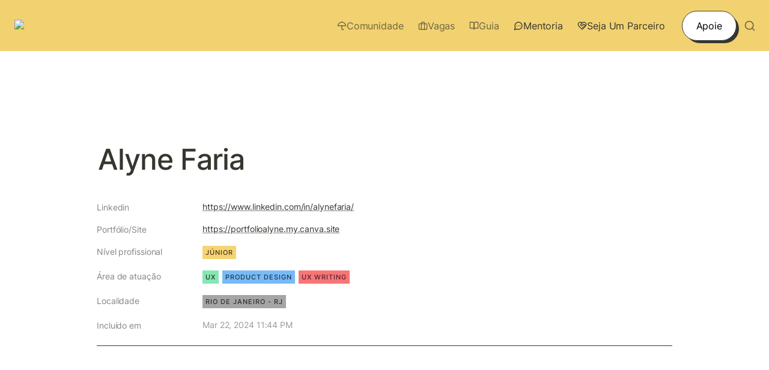

--- FILE ---
content_type: text/html; charset=utf-8
request_url: https://www.google.com/recaptcha/api2/aframe
body_size: 269
content:
<!DOCTYPE HTML><html><head><meta http-equiv="content-type" content="text/html; charset=UTF-8"></head><body><script nonce="G3H49h1jKiQf4UC_9oZUmQ">/** Anti-fraud and anti-abuse applications only. See google.com/recaptcha */ try{var clients={'sodar':'https://pagead2.googlesyndication.com/pagead/sodar?'};window.addEventListener("message",function(a){try{if(a.source===window.parent){var b=JSON.parse(a.data);var c=clients[b['id']];if(c){var d=document.createElement('img');d.src=c+b['params']+'&rc='+(localStorage.getItem("rc::a")?sessionStorage.getItem("rc::b"):"");window.document.body.appendChild(d);sessionStorage.setItem("rc::e",parseInt(sessionStorage.getItem("rc::e")||0)+1);localStorage.setItem("rc::h",'1769211815837');}}}catch(b){}});window.parent.postMessage("_grecaptcha_ready", "*");}catch(b){}</script></body></html>

--- FILE ---
content_type: text/css; charset=utf-8
request_url: https://sites.super.so/snippets/view-picker.css
body_size: 590
content:
:root{--picker-active-bg-color:rgb(233, 233, 233)!important;--picker-active-text-color:rgb(70, 70, 70)!important;--picker-border-color:rgb(233, 233, 233)!important;--picker-text-color:rgb(70, 70, 70)!important;--picker-border-radius:8px!important;--picker-hover-bg-color:rgb(233, 233, 233)!important;--picker-hover-text-color:rgb(70, 70, 70)!important;--picker-hover-border-color:rgb(233, 233, 233)!important}.notion-collection__header-wrapper .notion-dropdown__menu-header,.notion-dropdown__button svg:first-of-type,.notion-dropdown__option-icon{display:none!important}@keyframes dropdown-animation-out{0%{opacity:1;transform:translateY(0) scale(1)}to{z-index:-1;opacity:0;transform:translateY(-5%) scale(.95)}}.notion-dropdown__menu{border:0!important}@media all and (max-width:576px){.notion-dropdown{width:100%!important}.notion-dropdown__button{justify-content:space-between!important;width:100%!important;border:1px solid var(--color-border-default)!important;padding:10px!important;border-radius:8px!important}.notion-dropdown__menu-wrapper{margin-bottom:25px!important}.notion-dropdown__menu{width:100%!important;border-radius:8px!important;transform:none!important;left:auto!important;top:auto!important;box-shadow:0 10px 20px -10px rgb(0 0 0 / 12%)!important;background:var(--color-bg-default)!important;border:1px solid var(--color-border-default)!important;margin-top:5px!important}.notion-dropdown__option-list{padding:0!important;flex-wrap:wrap!important}.notion-dropdown__option{padding:5px 16px!important;height:50px!important}.notion-dropdown__button-title,.notion-dropdown__option p{font-size:16px!important}.notion-dropdown__button:hover{background:0 0!important}.notion-dropdown__option-icon{display:none!important}}@media all and (min-width:576px){.notion-collection__header-wrapper .notion-dropdown{width:100%!important;z-index:1!important}.notion-collection__header-wrapper .notion-dropdown__button{justify-content:space-between!important;width:100%!important;border:1px solid var(--color-border-default)!important;padding:10px!important;border-radius:8px!important;display:none!important}.notion-collection__header-wrapper .notion-dropdown__menu-wrapper{margin-bottom:16px!important;position:relative!important}.notion-collection__header-wrapper .notion-dropdown__menu-wrapper .notion-dropdown__menu{width:100%!important;border-radius:8px!important;transform:none!important;left:auto!important;top:auto!important}.notion-collection__header-wrapper .notion-dropdown__menu-wrapper .notion-dropdown__menu .notion-dropdown__option-list{padding:0!important;flex-wrap:wrap!important}.notion-collection__header-wrapper .notion-dropdown__menu-wrapper .notion-dropdown__menu .notion-dropdown__option{padding:5px 16px!important;height:50px!important}.notion-collection__header-wrapper .notion-dropdown__menu.initial-state{z-index:1!important;opacity:1!important;transform:none!important}.notion-collection__header-wrapper .notion-dropdown__menu.animate-in,.notion-collection__header-wrapper .notion-dropdown__menu.animate-in.animate-out,.notion-collection__header-wrapper .notion-dropdown__menu.animate-out{animation:none!important}.notion-collection__header-wrapper .notion-dropdown__menu{width:80%!important;margin:0 auto!important;background:0 0!important;box-shadow:unset!important;position:relative!important}.notion-collection__header-wrapper .notion-dropdown__menu .notion-dropdown__option-list{display:flex!important;gap:8px!important}.notion-collection__header-wrapper .notion-dropdown__menu .notion-dropdown__option.active{background:var(--picker-active-bg-color)!important}.notion-collection__header-wrapper .notion-dropdown__menu .notion-dropdown__option.active p{color:var(--picker-active-text-color)!important}.notion-collection__header-wrapper .notion-dropdown__menu .notion-dropdown__option{border-radius:var(--picker-border-radius)!important;border:1px solid var(--picker-border-color)!important;transition:.15s ease-in-out!important;align-items:center!important}.notion-collection__header-wrapper .notion-dropdown__menu .notion-dropdown__option:hover{background:var(--picker-hover-bg-color)!important;border-color:var(--picker-hover-border-color)!important}.notion-collection__header-wrapper .notion-dropdown__menu .notion-dropdown__option:hover p{color:var(--picker-hover-text-color)!important}.notion-collection__header-wrapper .notion-dropdown__menu .notion-dropdown__option p{font-size:1rem!important;color:var(--picker-text-color)!important}}@-webkit-keyframes dropdown-animation-in{0%{opacity:0;transform:translateY(-5%) scale(.95)}to{opacity:1;transform:translateY(0) scale(1)}}@keyframes dropdown-animation-in{0%{opacity:0;transform:translateY(-5%) scale(.95)}to{opacity:1;transform:translateY(0) scale(1)}}@-webkit-keyframes dropdown-animation-out{0%{opacity:1;transform:translateY(0) scale(1)}to{z-index:-1;opacity:0;transform:translateY(-5%) scale(.95)}}